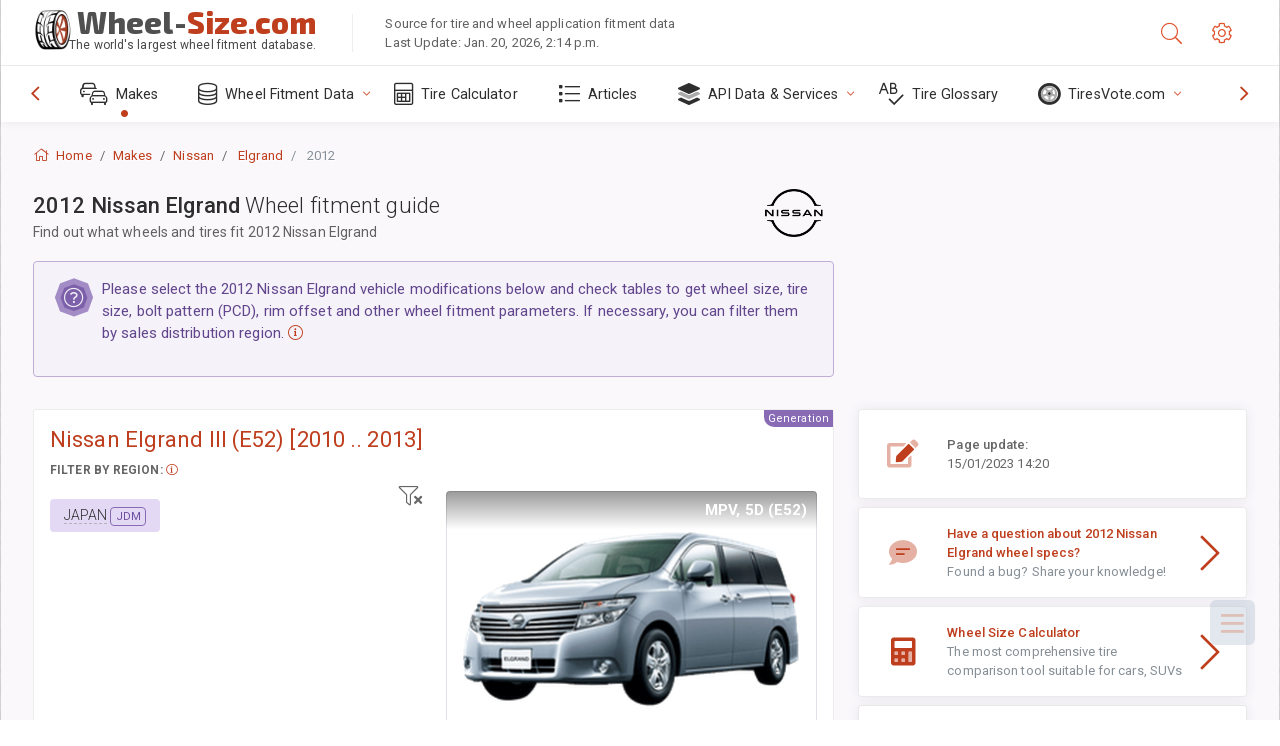

--- FILE ---
content_type: text/html; charset=utf-8
request_url: https://www.wheel-size.com/sublogin/
body_size: 99
content:



<script>window.st = '0eieHtEnFpGLSqjn3nmMNM760fmVxKsWL9GpFmiILzRQ'</script>


--- FILE ---
content_type: text/html; charset=utf-8
request_url: https://www.google.com/recaptcha/api2/aframe
body_size: 265
content:
<!DOCTYPE HTML><html><head><meta http-equiv="content-type" content="text/html; charset=UTF-8"></head><body><script nonce="Fa3pWHjfEzTAweATeon1cQ">/** Anti-fraud and anti-abuse applications only. See google.com/recaptcha */ try{var clients={'sodar':'https://pagead2.googlesyndication.com/pagead/sodar?'};window.addEventListener("message",function(a){try{if(a.source===window.parent){var b=JSON.parse(a.data);var c=clients[b['id']];if(c){var d=document.createElement('img');d.src=c+b['params']+'&rc='+(localStorage.getItem("rc::a")?sessionStorage.getItem("rc::b"):"");window.document.body.appendChild(d);sessionStorage.setItem("rc::e",parseInt(sessionStorage.getItem("rc::e")||0)+1);localStorage.setItem("rc::h",'1769010180741');}}}catch(b){}});window.parent.postMessage("_grecaptcha_ready", "*");}catch(b){}</script></body></html>